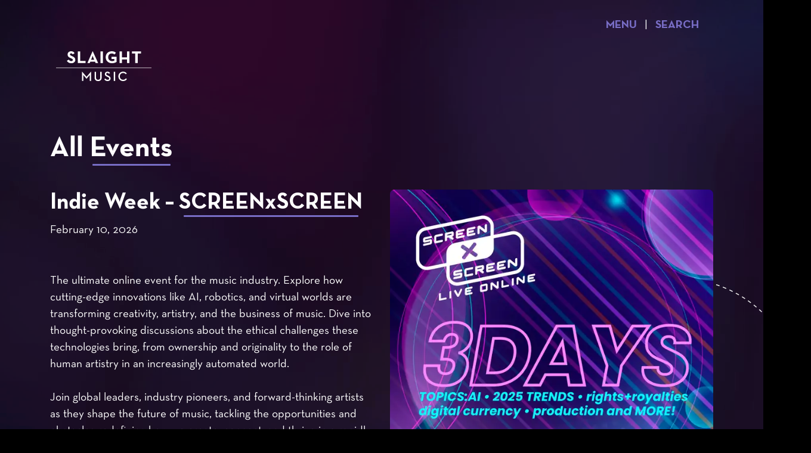

--- FILE ---
content_type: text/javascript
request_url: https://slaightmusic.com/component---src-templates-events-js-e1b9c214006678eb901b.js
body_size: 1334
content:
"use strict";(self.webpackChunkgatsby_starter_default=self.webpackChunkgatsby_starter_default||[]).push([[870],{3236:function(e,t,a){var n=a(7294),l=a(7166).default.span.withConfig({componentId:"sc-1f4kckj-0"})([""]);t.Z=function(e){var t=e.children,a=e.forceUnderline,r=void 0!==a&&a,i=t.replace(/\*(.*?)\*/g,'<span class="purple-underline">$1</span>');return i.includes("purple-underline")?n.createElement(n.Fragment,null,n.createElement(l,{dangerouslySetInnerHTML:{__html:i}})):r?n.createElement("span",{className:"purple-underline"},n.createElement(l,{dangerouslySetInnerHTML:{__html:i}})):n.createElement(l,{dangerouslySetInnerHTML:{__html:i}})}},7570:function(e,t,a){var n=a(7294),l=a(1082);t.Z=function(e){var t=e.pageContext;console.debug(t);var a=t.humanPageNumber,r=t.numberOfPages,i=t.nextPagePath,c=t.previousPagePath,s=t.pagePrefix;if(r>1){for(var m=[],o=1;o<r+1;o++){var u=1===o?"/"+s:"/"+s+"/"+o;m.push(n.createElement("li",{className:"page-item "+(a===o?"active":"")},n.createElement(l.Link,{className:"page-link rounded-2",to:u},o)))}return n.createElement("nav",null,n.createElement("ul",{className:"pagination justify-content-center"},""!==c&&n.createElement("li",{className:"page-item "+(1===a?"disabled":"")},n.createElement(l.Link,{className:"page-link rounded-2",to:c},"Previous")),m.map((function(e,t){return e})),""!==i&&n.createElement("li",{className:"page-item "+(""===i?"disabled":"")},n.createElement(l.Link,{className:"page-link rounded-2",to:i},"Next"))))}return n.createElement(n.Fragment,null)}},4153:function(e,t,a){a.r(t);var n=a(7294),l=a(1082),r=a(4453),i=a(3723),c=a(7570),s=a(8653),m=a(8071),o=a(2353),u=a(6843),d=a(3236);t.default=function(e){var t=e.data,a=e.pageContext;return n.createElement(r.Z,null,n.createElement("h1",null,"All ",n.createElement("span",{className:"purple-underline"},"Events")),n.createElement(n.Fragment,null,t.drupal.nodeQuery.entities.map((function(e,t){var a,r,c,s=(null==e?void 0:e.title)||"Unknown",m=new Date(1e3*(null==e?void 0:e.eventDate)).toLocaleString("en-US",{year:"numeric",month:"long",day:"numeric"}),o=(0,i.c)((null==e?void 0:e.thumbnail)||{}),u=null==e||null===(a=e.entityUrl)||void 0===a?void 0:a.path,p=null==e||null===(r=e.eventUrl)||void 0===r?void 0:r.value;return n.createElement("div",{className:"row position-relative py-4 py-md-4 gy-4 gy-md-0",key:t,style:{zIndex:1}},n.createElement("div",{className:"col col-12 col-md-6 order-md-0 order-1"},n.createElement("h2",null,n.createElement(l.Link,{to:u,className:"white"},n.createElement(d.Z,null,s))),n.createElement("div",{className:"pb-4"},m),n.createElement("div",{dangerouslySetInnerHTML:{__html:null==e||null===(c=e.body)||void 0===c?void 0:c.processed}}),p&&n.createElement("div",{className:"py-2"},n.createElement(l.Link,{to:p,className:"gold"},p))),n.createElement("div",{className:"col col-12 col-md-6 order-md-1 order-0"},o&&n.createElement("div",null,n.createElement(l.Link,{to:u},n.createElement(i.G,{alt:(null==e?void 0:e.entityLabel)||"",image:o,imgClassName:"preview",loading:"eager",className:"rounded-4"})))))})),n.createElement(s.Z,{style:{top:"10%"},className:"animation animation-circle-white-1"}),n.createElement(m.Z,{style:{top:"80%"},className:"animation animation-circle-pink-1"}),n.createElement(o.Z,{className:"animation",style:{position:"absolute",top:"30%",left:"-150px",width:"60px"}}),n.createElement(u.Z,{className:"animation",style:{top:"50%",position:"absolute",right:"-150px",transform:"scaleX(-1)",width:"120px"}})),n.createElement("div",{className:"py-4"},n.createElement(c.Z,{pageContext:Object.assign({},a,{pagePrefix:"events"})})),n.createElement("div",{className:"py-4",style:{position:"relative",zIndex:1}},n.createElement(l.Link,{to:"/",className:"white"},"Go back to the homepage")))}}}]);
//# sourceMappingURL=component---src-templates-events-js-e1b9c214006678eb901b.js.map

--- FILE ---
content_type: text/javascript
request_url: https://slaightmusic.com/b2ce1e870ca4cd1891e547d1736670e5ff9da05d-fc5acc2aecddce1e5988.js
body_size: 18278
content:
/*! For license information please see b2ce1e870ca4cd1891e547d1736670e5ff9da05d-fc5acc2aecddce1e5988.js.LICENSE.txt */
(self.webpackChunkgatsby_starter_default=self.webpackChunkgatsby_starter_default||[]).push([[112],{186:function(e){"use strict";var t=function(e,t){if("string"!=typeof e&&!Array.isArray(e))throw new TypeError("Expected the input to be `string | string[]`");t=Object.assign({pascalCase:!1},t);var r;return e=Array.isArray(e)?e.map((function(e){return e.trim()})).filter((function(e){return e.length})).join("-"):e.trim(),0===e.length?"":1===e.length?t.pascalCase?e.toUpperCase():e.toLowerCase():(e!==e.toLowerCase()&&(e=function(e){for(var t=!1,r=!1,n=!1,i=0;i<e.length;i++){var a=e[i];t&&/[a-zA-Z]/.test(a)&&a.toUpperCase()===a?(e=e.slice(0,i)+"-"+e.slice(i),t=!1,n=r,r=!0,i++):r&&n&&/[a-zA-Z]/.test(a)&&a.toLowerCase()===a?(e=e.slice(0,i-1)+"-"+e.slice(i-1),n=r,r=!1,t=!0):(t=a.toLowerCase()===a&&a.toUpperCase()!==a,n=r,r=a.toUpperCase()===a&&a.toLowerCase()!==a)}return e}(e)),e=e.replace(/^[_.\- ]+/,"").toLowerCase().replace(/[_.\- ]+(\w|$)/g,(function(e,t){return t.toUpperCase()})).replace(/\d+(\w|$)/g,(function(e){return e.toUpperCase()})),r=e,t.pascalCase?r.charAt(0).toUpperCase()+r.slice(1):r)};e.exports=t,e.exports.default=t},5533:function(e){"use strict";var t,r;!function(t,r,n){var i;(i=n.define)&&i.amd?i([],(function(){return r})):(i=n.modules)?i["FlexSearch".toLowerCase()]=r:e.exports=r}(0,function e(t){function r(e,t){var r=t?t.id:e&&e.id;this.id=r||0===r?r:T++,this.init(e,t),s(this,"index",(function(){return this.a?Object.keys(this.a.index[this.a.keys[0]].c):Object.keys(this.c)})),s(this,"length",(function(){return this.index.length}))}function n(e,t,r,n){return this.u!==this.g&&(this.o=this.o.concat(r),this.u++,n&&this.o.length>=n&&(this.u=this.g),this.u===this.g&&(this.cache&&this.j.set(t,this.o),this.F&&this.F(this.o))),this}function i(e){var t=N();for(var r in e)if(e.hasOwnProperty(r)){var n=e[r];b(n)?t[r]=n.slice(0):E(n)?t[r]=i(n):t[r]=n}return t}function a(e,t){for(var r=e.length,n=w(t),i=[],a=0,o=0;a<r;a++){var s=e[a];(n&&t(s)||!n&&!t[s])&&(i[o++]=s)}return i}function o(e,t,r,n,i,a,o,s,l,c){var u;if(r=g(r,o?0:i,s,a,t,l,c),s&&(s=r.page,u=r.next,r=r.result),o)t=this.where(o,null,i,r);else{for(t=r,r=this.l,i=t.length,a=Array(i),o=0;o<i;o++)a[o]=r[t[o]];t=a}return r=t,n&&(w(n)||(1<(S=n.split(":")).length?n=m:(S=S[0],n=p)),r.sort(n)),r=v(s,u,r),this.cache&&this.j.set(e,r),r}function s(e,t,r){Object.defineProperty(e,t,{get:r})}function l(e){return new RegExp(e,"g")}function c(e,t){for(var r=0;r<t.length;r+=2)e=e.replace(t[r],t[r+1]);return e}function u(e,t,r,n,i,a,o,s){return t[r]?t[r]:(i=i?(s-(o||s/1.5))*a+(o||s/1.5)*i:a,t[r]=i,i>=o&&((e=(e=e[s-(i+.5>>0)])[r]||(e[r]=[]))[e.length]=n),i)}function h(e,t){if(e)for(var r=Object.keys(e),n=0,i=r.length;n<i;n++){var a=r[n],o=e[a];if(o)for(var s=0,l=o.length;s<l;s++){if(o[s]===t){1===l?delete e[a]:o.splice(s,1);break}E(o[s])&&h(o[s],t)}}}function f(e){for(var t="",r="",n="",i=0;i<e.length;i++){var a=e[i];a!==r&&(i&&"h"===a?(n="a"===n||"e"===n||"i"===n||"o"===n||"u"===n||"y"===n,(("a"===r||"e"===r||"i"===r||"o"===r||"u"===r||"y"===r)&&n||" "===r)&&(t+=a)):t+=a),n=i===e.length-1?"":e[i+1],r=a}return t}function d(e,t){return 0>(e=e.length-t.length)?1:e?-1:0}function p(e,t){return(e=e[S])<(t=t[S])?-1:e>t?1:0}function m(e,t){for(var r=S.length,n=0;n<r;n++)e=e[S[n]],t=t[S[n]];return e<t?-1:e>t?1:0}function v(e,t,r){return e?{page:e,next:t?""+t:null,result:r}:r}function g(e,t,r,n,i,a,o){var s,l=[];if(!0===r){r="0";var c=""}else c=r&&r.split(":");var u=e.length;if(1<u){var h,f,d,p,m,g,b,w,E,k,L=N(),C=[],S=0,O=!0,I=0;if(c&&(2===c.length?(w=c,c=!1):c=E=parseInt(c[0],10)),o){for(h=N();S<u;S++)if("not"===i[S])for(p=(f=e[S]).length,d=0;d<p;d++)h["@"+f[d]]=1;else b=S+1;if(x(b))return v(r,s,l);S=0}else g=y(i)&&i;for(;S<u;S++){var j=S===(b||u)-1;if(!g||!S)if((d=g||i&&i[S])&&"and"!==d){if("or"!==d)continue;k=!1}else k=a=!0;if(p=(f=e[S]).length){if(O){if(!m){m=f;continue}var T=m.length;for(d=0;d<T;d++){var z="@"+(O=m[d]);o&&h[z]||(L[z]=1,a||(l[I++]=O))}m=null,O=!1}for(z=!1,d=0;d<p;d++){var _="@"+(T=f[d]),A=a?L[_]||0:S;if(!(!A&&!n||o&&h[_]||!a&&L[_]))if(A===S){if(j){if((!E||--E<I)&&(l[I++]=T,t&&I===t))return v(r,I+(c||0),l)}else L[_]=S+1;z=!0}else n&&((_=C[A]||(C[A]=[]))[_.length]=T)}if(k&&!z&&!n)break}else if(k&&!n)return v(r,s,f)}if(m)if(S=m.length,o)for(d=c?parseInt(c,10):0;d<S;d++)h["@"+(e=m[d])]||(l[I++]=e);else l=m;if(n)for(I=l.length,w?(S=parseInt(w[0],10)+1,d=parseInt(w[1],10)+1):(S=C.length,d=0);S--;)if(T=C[S]){for(p=T.length;d<p;d++)if(n=T[d],(!o||!h["@"+n])&&(l[I++]=n,t&&I===t))return v(r,S+":"+d,l);d=0}}else!u||i&&"not"===i[0]||(l=e[0],c&&(c=parseInt(c[0],10)));return t&&(o=l.length,c&&c>o&&(c=0),(s=(c=c||0)+t)<o?l=l.slice(c,s):(s=0,c&&(l=l.slice(c)))),v(r,s,l)}function y(e){return"string"==typeof e}function b(e){return e.constructor===Array}function w(e){return"function"==typeof e}function E(e){return"object"==typeof e}function x(e){return void 0===e}function k(e){for(var t=Array(e),r=0;r<e;r++)t[r]=N();return t}function N(){return Object.create(null)}function L(){var e,t;self.onmessage=function(r){if(r=r.data)if(r.search){var n=t.search(r.content,r.threshold?{limit:r.limit,threshold:r.threshold,where:r.where}:r.limit);self.postMessage({id:e,content:r.content,limit:r.limit,result:n})}else r.add?t.add(r.id,r.content):r.update?t.update(r.id,r.content):r.remove?t.remove(r.id):r.clear?t.clear():r.info?((r=t.info()).worker=e,console.log(r)):r.register&&(e=r.id,r.options.cache=!1,r.options.async=!1,r.options.worker=!1,t=new(t=new Function(r.register.substring(r.register.indexOf("{")+1,r.register.lastIndexOf("}")))())(r.options))}}function C(r,n,i,a){r=t("flexsearch","id"+r,L,(function(e){(e=e.data)&&e.result&&a(e.id,e.content,e.result,e.limit,e.where,e.cursor,e.suggest)}),n);var o=e.toString();return i.id=n,r.postMessage({register:o,options:i,id:n}),r}var S,O={encode:"icase",f:"forward",split:/\W+/,cache:!1,async:!1,g:!1,D:!1,a:!1,b:9,threshold:0,depth:0},I={memory:{encode:"extra",f:"strict",threshold:0,b:1},speed:{encode:"icase",f:"strict",threshold:1,b:3,depth:2},match:{encode:"extra",f:"full",threshold:1,b:3},score:{encode:"extra",f:"strict",threshold:1,b:9,depth:4},balance:{encode:"balance",f:"strict",threshold:0,b:3,depth:3},fast:{encode:"icase",f:"strict",threshold:8,b:9,depth:1}},j=[],T=0,z={},_={};r.create=function(e,t){return new r(e,t)},r.registerMatcher=function(e){for(var t in e)e.hasOwnProperty(t)&&j.push(l(t),e[t]);return this},r.registerEncoder=function(e,t){return q[e]=t.bind(q),this},r.registerLanguage=function(e,t){return z[e]=t.filter,_[e]=t.stemmer,this},r.encode=function(e,t){return q[e](t)},r.prototype.init=function(e,t){if(this.v=[],t){var a=t.preset;e=t}else e||(e=O),a=e.preset;if(t={},y(e)?(t=I[e],e={}):a&&(t=I[a]),a=e.worker)if("undefined"==typeof Worker)e.worker=!1,this.m=null;else{var o=parseInt(a,10)||4;this.C=-1,this.u=0,this.o=[],this.F=null,this.m=Array(o);for(var s=0;s<o;s++)this.m[s]=C(this.id,s,e,n.bind(this))}if(this.f=e.tokenize||t.f||this.f||O.f,this.split=x(a=e.split)?this.split||O.split:y(a)?l(a):a,this.D=e.rtl||this.D||O.D,this.async="undefined"==typeof Promise||x(a=e.async)?this.async||O.async:a,this.g=x(a=e.worker)?this.g||O.g:a,this.threshold=x(a=e.threshold)?t.threshold||this.threshold||O.threshold:a,this.b=x(a=e.resolution)?a=t.b||this.b||O.b:a,a<=this.threshold&&(this.b=this.threshold+1),this.depth="strict"!==this.f||x(a=e.depth)?t.depth||this.depth||O.depth:a,this.w=(a=x(a=e.encode)?t.encode||O.encode:a)&&q[a]&&q[a].bind(q)||(w(a)?a:this.w||!1),(a=e.matcher)&&this.addMatcher(a),a=(t=e.lang)||e.filter){if(y(a)&&(a=z[a]),b(a)){o=this.w,s=N();for(var c=0;c<a.length;c++){var u=o?o(a[c]):a[c];s[u]=1}a=s}this.filter=a}if(a=t||e.stemmer){var h;for(h in t=y(a)?_[a]:a,o=this.w,s=[],t)t.hasOwnProperty(h)&&(c=o?o(h):h,s.push(l(c+"($|\\W)"),o?o(t[h]):t[h]));this.stemmer=h=s}if(this.a=s=(a=e.doc)?i(a):this.a||O.a,this.i=k(this.b-(this.threshold||0)),this.h=N(),this.c=N(),s){if(this.l=N(),e.doc=null,h=s.index={},t=s.keys=[],o=s.field,c=s.tag,u=s.store,b(s.id)||(s.id=s.id.split(":")),u){var f=N();if(y(u))f[u]=1;else if(b(u))for(var d=0;d<u.length;d++)f[u[d]]=1;else E(u)&&(f=u);s.store=f}if(c){if(this.G=N(),u=N(),o)if(y(o))u[o]=e;else if(b(o))for(f=0;f<o.length;f++)u[o[f]]=e;else E(o)&&(u=o);for(b(c)||(s.tag=c=[c]),o=0;o<c.length;o++)this.G[c[o]]=N();this.I=c,o=u}var p;if(o)for(b(o)||(E(o)?(p=o,s.field=o=Object.keys(o)):s.field=o=[o]),s=0;s<o.length;s++)b(c=o[s])||(p&&(e=p[c]),t[s]=c,o[s]=c.split(":")),h[c]=new r(e);e.doc=a}return this.B=!0,this.j=!!(this.cache=a=x(a=e.cache)?this.cache||O.cache:a)&&new B(a),this},r.prototype.encode=function(e){return e&&(j.length&&(e=c(e,j)),this.v.length&&(e=c(e,this.v)),this.w&&(e=this.w(e)),this.stemmer&&(e=c(e,this.stemmer))),e},r.prototype.addMatcher=function(e){var t=this.v;for(var r in e)e.hasOwnProperty(r)&&t.push(l(r),e[r]);return this},r.prototype.add=function(e,t,r,n,i){if(this.a&&E(e))return this.A("add",e,t);if(t&&y(t)&&(e||0===e)){var o="@"+e;if(this.c[o]&&!n)return this.update(e,t);if(this.g)return++this.C>=this.m.length&&(this.C=0),this.m[this.C].postMessage({add:!0,id:e,content:t}),this.c[o]=""+this.C,r&&r(),this;if(!i){if(this.async&&"function"!=typeof importScripts){var s=this;return o=new Promise((function(r){setTimeout((function(){s.add(e,t,null,n,!0),s=null,r()}))})),r?(o.then(r),this):o}if(r)return this.add(e,t,null,n,!0),r(),this}if(!(t=this.encode(t)).length)return this;i=w(r=this.f)?r(t):t.split(this.split),this.filter&&(i=a(i,this.filter));var l=N();l._ctx=N();for(var c=i.length,h=this.threshold,f=this.depth,d=this.b,p=this.i,m=this.D,v=0;v<c;v++){var g=i[v];if(g){var b=g.length,x=(m?v+1:c-v)/c,L="";switch(r){case"reverse":case"both":for(var C=b;--C;)u(p,l,L=g[C]+L,e,m?1:(b-C)/b,x,h,d-1);L="";case"forward":for(C=0;C<b;C++)u(p,l,L+=g[C],e,m?(C+1)/b:1,x,h,d-1);break;case"full":for(C=0;C<b;C++)for(var S=(m?C+1:b-C)/b,O=b;O>C;O--)u(p,l,L=g.substring(C,O),e,S,x,h,d-1);break;default:if(b=u(p,l,g,e,1,x,h,d-1),f&&1<c&&b>=h)for(b=l._ctx[g]||(l._ctx[g]=N()),g=this.h[g]||(this.h[g]=k(d-(h||0))),0>(x=v-f)&&(x=0),(L=v+f+1)>c&&(L=c);x<L;x++)x!==v&&u(g,b,i[x],e,0,d-(x<v?v-x:x-v),h,d-1)}}}this.c[o]=1,this.B=!1}return this},r.prototype.A=function(e,t,r){if(b(t)){var n=t.length;if(n--){for(var i=0;i<n;i++)this.A(e,t[i]);return this.A(e,t[n],r)}}else{var a,o=this.a.index,s=this.a.keys,l=this.a.tag;i=this.a.store;var c=this.a.id;n=t;for(var u=0;u<c.length;u++)n=n[c[u]];if("remove"===e&&(delete this.l[n],c=s.length,c--)){for(t=0;t<c;t++)o[s[t]].remove(n);return o[s[c]].remove(n,r)}if(l){for(a=0;a<l.length;a++){var h=l[a],f=t;for(c=h.split(":"),u=0;u<c.length;u++)f=f[c[u]];f="@"+f}a=(a=this.G[h])[f]||(a[f]=[])}for(var d=0,p=(c=this.a.field).length;d<p;d++){for(h=c[d],l=t,f=0;f<h.length;f++)l=l[h[f]];h=o[s[d]],f="add"===e?h.add:h.update,d===p-1?f.call(h,n,l,r):f.call(h,n,l)}if(i){for(r=Object.keys(i),e=N(),o=0;o<r.length;o++)if(i[s=r[o]]){s=s.split(":");var m=void 0,v=void 0;for(c=0;c<s.length;c++)m=(m||t)[l=s[c]],v=(v||e)[l]=m}t=e}a&&(a[a.length]=t),this.l[n]=t}return this},r.prototype.update=function(e,t,r){return this.a&&E(e)?this.A("update",e,t):(this.c["@"+e]&&y(t)&&(this.remove(e),this.add(e,t,r,!0)),this)},r.prototype.remove=function(e,t,r){if(this.a&&E(e))return this.A("remove",e,t);var n="@"+e;if(this.c[n]){if(this.g)return this.m[this.c[n]].postMessage({remove:!0,id:e}),delete this.c[n],t&&t(),this;if(!r){if(this.async&&"function"!=typeof importScripts){var i=this;return n=new Promise((function(t){setTimeout((function(){i.remove(e,null,!0),i=null,t()}))})),t?(n.then(t),this):n}if(t)return this.remove(e,null,!0),t(),this}for(t=0;t<this.b-(this.threshold||0);t++)h(this.i[t],e);this.depth&&h(this.h,e),delete this.c[n],this.B=!1}return this},r.prototype.search=function(e,t,r,n){if(E(t)){if(b(t))for(var i=0;i<t.length;i++)t[i].query=e;else t.query=e;e=t,t=1e3}else t&&w(t)?(r=t,t=1e3):t||0===t||(t=1e3);if(!this.g){var s=[],l=e;if(E(e)&&!b(e)){r||(r=e.callback)&&(l.callback=null);var c=e.sort,u=e.page;t=e.limit,q=e.threshold;var h=e.suggest;e=e.query}if(this.a){q=this.a.index;var f,p,m=l.where,v=l.bool||"or",x=l.field,k=v;if(x)b(x)||(x=[x]);else if(b(l)){var L=l;x=[],k=[];for(var C=0;C<l.length;C++)i=(n=l[C]).bool||v,x[C]=n.field,k[C]=i,"not"===i?f=!0:"and"===i&&(p=!0)}else x=this.a.keys;for(v=x.length,C=0;C<v;C++)L&&(l=L[C]),u&&!y(l)&&(l.page=null,l.limit=0),s[C]=q[x[C]].search(l,0);if(r)return r(o.call(this,e,k,s,c,t,h,m,u,p,f));if(this.async){var S=this;return new Promise((function(r){Promise.all(s).then((function(n){r(o.call(S,e,k,n,c,t,h,m,u,p,f))}))}))}return o.call(this,e,k,s,c,t,h,m,u,p,f)}if(q||(q=this.threshold||0),!n){if(this.async&&"function"!=typeof importScripts){var O=this;return q=new Promise((function(e){setTimeout((function(){e(O.search(l,t,null,!0)),O=null}))})),r?(q.then(r),this):q}if(r)return r(this.search(l,t,null,!0)),this}if(!e||!y(e))return s;if(l=e,this.cache)if(this.B){if(r=this.j.get(e))return r}else this.j.clear(),this.B=!0;if(!(l=this.encode(l)).length)return s;r=w(r=this.f)?r(l):l.split(this.split),this.filter&&(r=a(r,this.filter)),L=r.length,n=!0,i=[];var I=N(),j=0;if(1<L&&(this.depth&&"strict"===this.f?v=!0:r.sort(d)),!v||(C=this.h))for(var T=this.b;j<L;j++){var z=r[j];if(z){if(v){if(!x)if(C[z])x=z,I[z]=1;else if(!h)return s;if(h&&j===L-1&&!i.length)v=!1,I[z=x||z]=0;else if(!x)continue}if(!I[z]){var _=[],A=!1,F=0,P=v?C[x]:this.i;if(P)for(var R=void 0,M=0;M<T-q;M++)(R=P[M]&&P[M][z])&&(_[F++]=R,A=!0);if(A)x=z,i[i.length]=1<F?_.concat.apply([],_):_[0];else if(!h){n=!1;break}I[z]=1}}}else n=!1;return n&&(s=g(i,t,u,h)),this.cache&&this.j.set(e,s),s}this.F=r,this.u=0,this.o=[];for(var q=0;q<this.g;q++)this.m[q].postMessage({search:!0,limit:t,content:e})},r.prototype.find=function(e,t){return this.where(e,t,1)[0]||null},r.prototype.where=function(e,t,r,n){var i,a,o,s=this.l,l=[],c=0;if(E(e)){r||(r=t);var u=Object.keys(e),h=u.length;if(i=!1,1===h&&"id"===u[0])return[s[e.id]];if((a=this.I)&&!n)for(var f=0;f<a.length;f++){var d=a[f],p=e[d];if(!x(p)){if(o=this.G[d]["@"+p],0==--h)return o;u.splice(u.indexOf(d),1),delete e[d];break}}for(a=Array(h),f=0;f<h;f++)a[f]=u[f].split(":")}else{if(w(e)){for(r=(t=n||Object.keys(s)).length,u=0;u<r;u++)e(h=s[t[u]])&&(l[c++]=h);return l}if(x(t))return[s[e]];if("id"===e)return[s[t]];u=[e],h=1,a=[e.split(":")],i=!0}for(f=(n=o||n||Object.keys(s)).length,d=0;d<f;d++){p=o?n[d]:s[n[d]];for(var m=!0,v=0;v<h;v++){i||(t=e[u[v]]);var g=a[v],y=g.length,b=p;if(1<y)for(var k=0;k<y;k++)b=b[g[k]];else b=b[g[0]];if(b!==t){m=!1;break}}if(m&&(l[c++]=p,r&&c===r))break}return l},r.prototype.info=function(){if(!this.g)return{id:this.id,items:this.length,cache:!(!this.cache||!this.cache.s)&&this.cache.s.length,matcher:j.length+(this.v?this.v.length:0),worker:this.g,threshold:this.threshold,depth:this.depth,resolution:this.b,contextual:this.depth&&"strict"===this.f};for(var e=0;e<this.g;e++)this.m[e].postMessage({info:!0,id:this.id})},r.prototype.clear=function(){return this.destroy().init()},r.prototype.destroy=function(){if(this.cache&&(this.j.clear(),this.j=null),this.i=this.h=this.c=null,this.a){for(var e=this.a.keys,t=0;t<e.length;t++)this.a.index[e[t]].destroy();this.a=this.l=null}return this},r.prototype.export=function(e){var t=!e||x(e.serialize)||e.serialize;if(this.a){var r=!e||x(e.doc)||e.doc,n=!e||x(e.index)||e.index;e=[];var i=0;if(n)for(n=this.a.keys;i<n.length;i++){var a=this.a.index[n[i]];e[i]=[a.i,a.h,Object.keys(a.c)]}r&&(e[i]=this.l)}else e=[this.i,this.h,Object.keys(this.c)];return t&&(e=JSON.stringify(e)),e},r.prototype.import=function(e,t){(!t||x(t.serialize)||t.serialize)&&(e=JSON.parse(e));var r=N();if(this.a){var n=!t||x(t.doc)||t.doc,i=0;if(!t||x(t.index)||t.index){for(var a=(t=this.a.keys).length,o=e[0][2];i<o.length;i++)r[o[i]]=1;for(i=0;i<a;i++){o=this.a.index[t[i]];var s=e[i];s&&(o.i=s[0],o.h=s[1],o.c=r)}}n&&(this.l=E(n)?n:e[i])}else{for(n=e[2],i=0;i<n.length;i++)r[n[i]]=1;this.i=e[0],this.h=e[1],this.c=r}};var A,F,P,R,M=(F=l("\\s+"),P=l("[^a-z0-9 ]"),R=[l("[-/]")," ",P,"",F," "],function(e){return f(c(e.toLowerCase(),R))}),q={icase:function(e){return e.toLowerCase()},simple:function(){var e=l("\\s+"),t=l("[^a-z0-9 ]"),r=l("[-/]"),n=[l("[àáâãäå]"),"a",l("[èéêë]"),"e",l("[ìíîï]"),"i",l("[òóôõöő]"),"o",l("[ùúûüű]"),"u",l("[ýŷÿ]"),"y",l("ñ"),"n",l("[çc]"),"k",l("ß"),"s",l(" & ")," and ",r," ",t,"",e," "];return function(e){return" "===(e=c(e.toLowerCase(),n))?"":e}}(),advanced:function(){var e=l("ae"),t=l("ai"),r=l("ay"),n=l("ey"),i=l("oe"),a=l("ue"),o=l("ie"),s=l("sz"),u=l("zs"),h=l("ck"),d=l("cc"),p=[e,"a",t,"ei",r,"ei",n,"ei",i,"o",a,"u",o,"i",s,"s",u,"s",l("sh"),"s",h,"k",d,"k",l("th"),"t",l("dt"),"t",l("ph"),"f",l("pf"),"f",l("ou"),"o",l("uo"),"u"];return function(e,t){return e?(2<(e=this.simple(e)).length&&(e=c(e,p)),t||1<e.length&&(e=f(e)),e):e}}(),extra:(A=[l("p"),"b",l("z"),"s",l("[cgq]"),"k",l("n"),"m",l("d"),"t",l("[vw]"),"f",l("[aeiouy]"),""],function(e){if(!e)return e;if(1<(e=this.advanced(e,!0)).length){e=e.split(" ");for(var t=0;t<e.length;t++){var r=e[t];1<r.length&&(e[t]=r[0]+c(r.substring(1),A))}e=f(e=e.join(" "))}return e}),balance:M},B=function(){function e(e){this.clear(),this.H=!0!==e&&e}return e.prototype.clear=function(){this.cache=N(),this.count=N(),this.index=N(),this.s=[]},e.prototype.set=function(e,t){if(this.H&&x(this.cache[e])){var r=this.s.length;if(r===this.H){r--;var n=this.s[r];delete this.cache[n],delete this.count[n],delete this.index[n]}this.index[e]=r,this.s[r]=e,this.count[e]=-1,this.cache[e]=t,this.get(e)}else this.cache[e]=t},e.prototype.get=function(e){var t=this.cache[e];if(this.H&&t){var r=++this.count[e],n=this.index,i=n[e];if(0<i){for(var a=this.s,o=i;this.count[a[--i]]<=r&&-1!==i;);if(++i!==o){for(r=o;r>i;r--)o=a[r-1],a[r]=o,n[o]=r;a[i]=e,n[e]=i}}}return t},e}();return r}((t={},r="undefined"!=typeof Blob&&"undefined"!=typeof URL&&URL.createObjectURL,function(e,n,i,a,o){return i=r?URL.createObjectURL(new Blob(["("+i.toString()+")()"],{type:"text/javascript"})):e+".min.js",t[e+="-"+n]||(t[e]=[]),t[e][o]=new Worker(i),t[e][o].onmessage=a,t[e][o]})),this)},6135:function(e,t,r){"use strict";var n=r(4948),i=r(3070),a=r(9114);e.exports=function(e,t,r){var o=n(t);o in e?i.f(e,o,a(0,r)):e[o]=r}},1246:function(e,t,r){var n=r(648),i=r(8173),a=r(8554),o=r(7497),s=r(5112)("iterator");e.exports=function(e){if(!a(e))return i(e,s)||i(e,"@@iterator")||o[n(e)]}},4121:function(e,t,r){var n=r(6916),i=r(9662),a=r(9670),o=r(6330),s=r(1246),l=TypeError;e.exports=function(e,t){var r=arguments.length<2?s(e):t;if(i(r))return a(n(r,e));throw l(o(e)+" is not iterable")}},7659:function(e,t,r){var n=r(5112),i=r(7497),a=n("iterator"),o=Array.prototype;e.exports=function(e){return void 0!==e&&(i.Array===e||o[a]===e)}},408:function(e,t,r){var n=r(9974),i=r(6916),a=r(9670),o=r(6330),s=r(7659),l=r(6244),c=r(7976),u=r(4121),h=r(1246),f=r(9212),d=TypeError,p=function(e,t){this.stopped=e,this.result=t},m=p.prototype;e.exports=function(e,t,r){var v,g,y,b,w,E,x,k=r&&r.that,N=!(!r||!r.AS_ENTRIES),L=!(!r||!r.IS_RECORD),C=!(!r||!r.IS_ITERATOR),S=!(!r||!r.INTERRUPTED),O=n(t,k),I=function(e){return v&&f(v,"normal",e),new p(!0,e)},j=function(e){return N?(a(e),S?O(e[0],e[1],I):O(e[0],e[1])):S?O(e,I):O(e)};if(L)v=e.iterator;else if(C)v=e;else{if(!(g=h(e)))throw d(o(e)+" is not iterable");if(s(g)){for(y=0,b=l(e);b>y;y++)if((w=j(e[y]))&&c(m,w))return w;return new p(!1)}v=u(e,g)}for(E=L?e.next:v.next;!(x=i(E,v)).done;){try{w=j(x.value)}catch(T){f(v,"throw",T)}if("object"==typeof w&&w&&c(m,w))return w}return new p(!1)}},9212:function(e,t,r){var n=r(6916),i=r(9670),a=r(8173);e.exports=function(e,t,r){var o,s;i(e);try{if(!(o=a(e,"return"))){if("throw"===t)throw r;return r}o=n(o,e)}catch(l){s=!0,o=l}if("throw"===t)throw r;if(s)throw o;return i(o),r}},7497:function(e){e.exports={}},8559:function(e,t,r){var n=r(2109),i=r(408),a=r(6135);n({target:"Object",stat:!0},{fromEntries:function(e){var t={};return i(e,(function(e,r){a(t,e,r)}),{AS_ENTRIES:!0}),t}})},3723:function(e,t,r){"use strict";r.d(t,{G:function(){return T},L:function(){return m},M:function(){return x},P:function(){return E},_:function(){return s},a:function(){return o},b:function(){return u},c:function(){return c},g:function(){return h},h:function(){return l}});var n=r(7294),i=(r(186),r(5697)),a=r.n(i);function o(){return o=Object.assign?Object.assign.bind():function(e){for(var t=1;t<arguments.length;t++){var r=arguments[t];for(var n in r)Object.prototype.hasOwnProperty.call(r,n)&&(e[n]=r[n])}return e},o.apply(this,arguments)}function s(e,t){if(null==e)return{};var r,n,i={},a=Object.keys(e);for(n=0;n<a.length;n++)t.indexOf(r=a[n])>=0||(i[r]=e[r]);return i}var l=function(){return"undefined"!=typeof HTMLImageElement&&"loading"in HTMLImageElement.prototype};var c=function(e){var t;return function(e){var t,r;return Boolean(null==e||null==(t=e.images)||null==(r=t.fallback)?void 0:r.src)}(e)?e:function(e){return Boolean(null==e?void 0:e.gatsbyImageData)}(e)?e.gatsbyImageData:function(e){return Boolean(null==e?void 0:e.gatsbyImage)}(e)?e.gatsbyImage:null==e||null==(t=e.childImageSharp)?void 0:t.gatsbyImageData};function u(e,t,r,n,i){return void 0===i&&(i={}),o({},r,{loading:n,shouldLoad:e,"data-main-image":"",style:o({},i,{opacity:t?1:0})})}function h(e,t,r,n,i,a,s,l){var c={};a&&(c.backgroundColor=a,"fixed"===r?(c.width=n,c.height=i,c.backgroundColor=a,c.position="relative"):("constrained"===r||"fullWidth"===r)&&(c.position="absolute",c.top=0,c.left=0,c.bottom=0,c.right=0)),s&&(c.objectFit=s),l&&(c.objectPosition=l);var u=o({},e,{"aria-hidden":!0,"data-placeholder-image":"",style:o({opacity:t?0:1,transition:"opacity 500ms linear"},c)});return u}var f,d=["children"],p=function(e){var t=e.layout,r=e.width,i=e.height;return"fullWidth"===t?n.createElement("div",{"aria-hidden":!0,style:{paddingTop:i/r*100+"%"}}):"constrained"===t?n.createElement("div",{style:{maxWidth:r,display:"block"}},n.createElement("img",{alt:"",role:"presentation","aria-hidden":"true",src:"data:image/svg+xml;charset=utf-8,%3Csvg height='"+i+"' width='"+r+"' xmlns='http://www.w3.org/2000/svg' version='1.1'%3E%3C/svg%3E",style:{maxWidth:"100%",display:"block",position:"static"}})):null},m=function(e){var t=e.children,r=s(e,d);return n.createElement(n.Fragment,null,n.createElement(p,o({},r)),t,null)},v=["src","srcSet","loading","alt","shouldLoad"],g=["fallback","sources","shouldLoad"],y=function(e){var t=e.src,r=e.srcSet,i=e.loading,a=e.alt,l=void 0===a?"":a,c=e.shouldLoad,u=s(e,v);return n.createElement("img",o({},u,{decoding:"async",loading:i,src:c?t:void 0,"data-src":c?void 0:t,srcSet:c?r:void 0,"data-srcset":c?void 0:r,alt:l}))},b=function(e){var t=e.fallback,r=e.sources,i=void 0===r?[]:r,a=e.shouldLoad,l=void 0===a||a,c=s(e,g),u=c.sizes||(null==t?void 0:t.sizes),h=n.createElement(y,o({},c,t,{sizes:u,shouldLoad:l}));return i.length?n.createElement("picture",null,i.map((function(e){var t=e.media,r=e.srcSet,i=e.type;return n.createElement("source",{key:t+"-"+i+"-"+r,type:i,media:t,srcSet:l?r:void 0,"data-srcset":l?void 0:r,sizes:u})})),h):h};y.propTypes={src:i.string.isRequired,alt:i.string.isRequired,sizes:i.string,srcSet:i.string,shouldLoad:i.bool},b.displayName="Picture",b.propTypes={alt:i.string.isRequired,shouldLoad:i.bool,fallback:i.exact({src:i.string.isRequired,srcSet:i.string,sizes:i.string}),sources:i.arrayOf(i.oneOfType([i.exact({media:i.string.isRequired,type:i.string,sizes:i.string,srcSet:i.string.isRequired}),i.exact({media:i.string,type:i.string.isRequired,sizes:i.string,srcSet:i.string.isRequired})]))};var w=["fallback"],E=function(e){var t=e.fallback,r=s(e,w);return t?n.createElement(b,o({},r,{fallback:{src:t},"aria-hidden":!0,alt:""})):n.createElement("div",o({},r))};E.displayName="Placeholder",E.propTypes={fallback:i.string,sources:null==(f=b.propTypes)?void 0:f.sources,alt:function(e,t,r){return e[t]?new Error("Invalid prop `"+t+"` supplied to `"+r+"`. Validation failed."):null}};var x=function(e){return n.createElement(n.Fragment,null,n.createElement(b,o({},e)),n.createElement("noscript",null,n.createElement(b,o({},e,{shouldLoad:!0}))))};x.displayName="MainImage",x.propTypes=b.propTypes;var k,N,L=function(e,t,r){for(var n=arguments.length,i=new Array(n>3?n-3:0),o=3;o<n;o++)i[o-3]=arguments[o];return e.alt||""===e.alt?a().string.apply(a(),[e,t,r].concat(i)):new Error('The "alt" prop is required in '+r+'. If the image is purely presentational then pass an empty string: e.g. alt="". Learn more: https://a11y-style-guide.com/style-guide/section-media.html')},C={image:a().object.isRequired,alt:L},S=["as","image","style","backgroundColor","className","class","onStartLoad","onLoad","onError"],O=["style","className"],I=new Set,j=function(e){var t=e.as,i=void 0===t?"div":t,a=e.image,c=e.style,u=e.backgroundColor,h=e.className,f=e.class,d=e.onStartLoad,p=e.onLoad,m=e.onError,v=s(e,S),g=a.width,y=a.height,b=a.layout,w=function(e,t,r){var n={},i="gatsby-image-wrapper";return"fixed"===r?(n.width=e,n.height=t):"constrained"===r&&(i="gatsby-image-wrapper gatsby-image-wrapper-constrained"),{className:i,"data-gatsby-image-wrapper":"",style:n}}(g,y,b),E=w.style,x=w.className,L=s(w,O),C=(0,n.useRef)(),j=(0,n.useMemo)((function(){return JSON.stringify(a.images)}),[a.images]);f&&(h=f);var T=function(e,t,r){var n="";return"fullWidth"===e&&(n='<div aria-hidden="true" style="padding-top: '+r/t*100+'%;"></div>'),"constrained"===e&&(n='<div style="max-width: '+t+'px; display: block;"><img alt="" role="presentation" aria-hidden="true" src="data:image/svg+xml;charset=utf-8,%3Csvg height=\''+r+"' width='"+t+"' xmlns='http://www.w3.org/2000/svg' version='1.1'%3E%3C/svg%3E\" style=\"max-width: 100%; display: block; position: static;\"></div>"),n}(b,g,y);return(0,n.useEffect)((function(){k||(k=Promise.all([r.e(774),r.e(223)]).then(r.bind(r,8223)).then((function(e){var t=e.renderImageToString,r=e.swapPlaceholderImage;return N=t,{renderImageToString:t,swapPlaceholderImage:r}})));var e,t,n=C.current.querySelector("[data-gatsby-image-ssr]");return n&&l()?(n.complete?(null==d||d({wasCached:!0}),null==p||p({wasCached:!0}),setTimeout((function(){n.removeAttribute("data-gatsby-image-ssr")}),0)):(null==d||d({wasCached:!0}),n.addEventListener("load",(function e(){n.removeEventListener("load",e),null==p||p({wasCached:!0}),setTimeout((function(){n.removeAttribute("data-gatsby-image-ssr")}),0)}))),void I.add(j)):N&&I.has(j)?void 0:(k.then((function(r){var n=r.renderImageToString,i=r.swapPlaceholderImage;C.current&&(C.current.innerHTML=n(o({isLoading:!0,isLoaded:I.has(j),image:a},v)),I.has(j)||(e=requestAnimationFrame((function(){C.current&&(t=i(C.current,j,I,c,d,p,m))}))))})),function(){e&&cancelAnimationFrame(e),t&&t()})}),[a]),(0,n.useLayoutEffect)((function(){I.has(j)&&N&&(C.current.innerHTML=N(o({isLoading:I.has(j),isLoaded:I.has(j),image:a},v)),null==d||d({wasCached:!0}),null==p||p({wasCached:!0}))}),[a]),(0,n.createElement)(i,o({},L,{style:o({},E,c,{backgroundColor:u}),className:x+(h?" "+h:""),ref:C,dangerouslySetInnerHTML:{__html:T},suppressHydrationWarning:!0}))},T=(0,n.memo)((function(e){return e.image?(0,n.createElement)(j,e):null}));T.propTypes=C,T.displayName="GatsbyImage";var z,_=["src","__imageData","__error","width","height","aspectRatio","tracedSVGOptions","placeholder","formats","quality","transformOptions","jpgOptions","pngOptions","webpOptions","avifOptions","blurredOptions","breakpoints","outputPixelDensities"],A=function(e,t){for(var r=arguments.length,n=new Array(r>2?r-2:0),i=2;i<r;i++)n[i-2]=arguments[i];return"fullWidth"!==e.layout||"width"!==t&&"height"!==t||!e[t]?a().number.apply(a(),[e,t].concat(n)):new Error('"'+t+'" '+e[t]+" may not be passed when layout is fullWidth.")},F=new Set(["fixed","fullWidth","constrained"]),P={src:a().string.isRequired,alt:L,width:A,height:A,sizes:a().string,layout:function(e){if(void 0!==e.layout&&!F.has(e.layout))return new Error("Invalid value "+e.layout+'" provided for prop "layout". Defaulting to "constrained". Valid values are "fixed", "fullWidth" or "constrained".')}},R=(z=T,function(e){var t=e.src,r=e.__imageData,i=e.__error,a=s(e,_);return i&&console.warn(i),r?n.createElement(z,o({image:r},a)):(console.warn("Image not loaded",t),null)});R.displayName="StaticImage",R.propTypes=P},69:function(e,t,r){"use strict";var n=r(7294),i=r(7166).default.div.withConfig({componentId:"sc-1rgmxgy-0"})(["text-transform:uppercase;letter-spacing:.2rem;padding-left:0px;"]);t.Z=function(e){var t=e.children,r=e.color,a=void 0===r?"#000000":r;return n.createElement(n.Fragment,null,n.createElement(i,{className:"badge",style:{color:""+a}},t))}},4453:function(e,t,r){"use strict";r.d(t,{Z:function(){return p}});var n=r(7294),i=r(1082),a=r(8247),o=r.n(a),s=r(2838),l=function(e){e.siteTitle;return n.createElement("header",{className:"container"},n.createElement("div",{className:"pt-4"},n.createElement(s.Z,null)),n.createElement("div",{className:"row pb-0 pb-md-5 align-items-start justify-content-start"},n.createElement("div",{className:"col align-self-start"},n.createElement("div",{className:"pb-4"},n.createElement(i.Link,{to:"/"},n.createElement(o(),{className:"sm-logo"})))),n.createElement("div",{className:"col"}," ")))};l.defaultProps={siteTitle:""};var c=l,u=function(){return n.createElement("footer",{className:"container py-5"},n.createElement("div",{className:"row"},n.createElement("div",{className:"col"},n.createElement(n.Fragment,null,n.createElement(o(),{style:{maxHeight:"52px"}}),n.createElement("p",{className:"py-5"},(new Date).getFullYear(),". All Rights Reserved."))),n.createElement("div",{className:"col text-end"},n.createElement("p",null,n.createElement(i.Link,{to:"mailto:info@slaightmusic.com",className:"white"},"info@slaightmusic.com")))))},h=r(7166),f=h.default.div.withConfig({componentId:"sc-1dguz4-0"})(["background:url(",") repeat-y left top;-webkit-background-size:100% auto;-moz-background-size:100% auto;-o-background-size:100% auto;background-size:100% auto;min-height:100vh;"],(0,i.withPrefix)("/images/homepage-bg.jpeg")),d=h.default.video.withConfig({componentId:"sc-1dguz4-1"})(["min-width:100%;min-height:100%;mix-blend-mode:darken;opacity:0.9;"]),p=function(e){var t=e.children,r=e.defaultLayout,i=void 0===r||r;e.pageType;return i?n.createElement(n.Fragment,null,n.createElement(d,{playsInline:!0,autoPlay:!0,muted:!0,loop:!0,id:"bg-slaight-movie",style:{position:"fixed"}},n.createElement("source",{src:"https://s3.amazonaws.com/cdn.slaightmusic/slaight-bg.mp4",type:'video/mp4; codecs="hvc1"'}),n.createElement("source",{src:"https://s3.amazonaws.com/cdn.slaightmusic/slaight-bg.webm",type:"video/webm"})),n.createElement(f,{className:"container-fluid layout"},n.createElement(c,null),n.createElement("section",{className:"container page-container"},n.createElement("main",null,t)),n.createElement(u,null))):n.createElement(n.Fragment,null,n.createElement(d,{playsInline:!0,autoPlay:!0,muted:!0,loop:!0,id:"bg-slaight-movie",style:{position:"fixed"}},n.createElement("source",{src:"https://s3.amazonaws.com/cdn.slaightmusic/slaight-bg.mp4",type:'video/mp4; codecs="hvc1"'}),n.createElement("source",{src:"https://s3.amazonaws.com/cdn.slaightmusic/slaight-bg.webm",type:"video/webm"})),n.createElement(f,{className:"container-fluid"},n.createElement("section",{className:"container"},n.createElement("main",null,t))))}},2838:function(e,t,r){"use strict";r.d(t,{Z:function(){return N}});var n=r(5861),i=r(4687),a=r.n(i),o=r(7294),s=r(1082),l=r(7166),c=r(5533),u=r.n(c);function h(e,t){return function(e){if(Array.isArray(e))return e}(e)||function(e,t){var r=[],n=!0,i=!1,a=void 0;try{for(var o,s=e[Symbol.iterator]();!(n=(o=s.next()).done)&&(r.push(o.value),!t||r.length!==t);n=!0);}catch(l){i=!0,a=l}finally{try{n||null==s.return||s.return()}finally{if(i)throw a}}return r}(e,t)||function(){throw new TypeError("Invalid attempt to destructure non-iterable instance")}()}var f=new Error("FlexSearch index is required. Check that your index exists and is valid."),d=new Error("FlexSearch store is required. Check that your store exists and is valid."),p=r(8628),m=r(69),v=r(3723),g=function(e){var t,r,n,i,a,l,c,u,h,f;if(void 0===(null===(t=e)||void 0===t?void 0:t.type))return o.createElement(o.Fragment,null);var d=null===(r=e)||void 0===r?void 0:r.type;"project"===(null===(n=e)||void 0===n?void 0:n.type)&&(d="Event"),"team_member"===(null===(i=e)||void 0===i?void 0:i.type)&&(d="Team"),"musician"===(null===(a=e)||void 0===a?void 0:a.type)&&(d="Artist");var g=e.title.length>255?e.title.substr(0,255)+"...":e.title;if("team_member"===(null===(l=e)||void 0===l?void 0:l.type)){var y,b="/team#"+(0,p.getMachineName)(null===(y=e)||void 0===y?void 0:y.title);e=Object.assign({},e,{path:b})}return o.createElement("li",{key:e.id,className:"row"},o.createElement("div",{className:"col-md-auto"},o.createElement("div",{className:"teaser-image"},o.createElement(s.Link,{to:null===(c=e)||void 0===c?void 0:c.path},o.createElement(v.G,{alt:null===(u=e)||void 0===u?void 0:u.title,image:null===(h=e)||void 0===h?void 0:h.image,loading:"eager",className:"rounded-4"})))),o.createElement("div",{className:"col ps-4"},o.createElement(m.Z,null,d),o.createElement("div",null,o.createElement(s.Link,{to:null===(f=e)||void 0===f?void 0:f.path},g))))},y=function(e){var t,r,n,i=e.index,a=e.store,l=e.query,c=void 0===l?"":l,m=function(e,t,r,n){var i=h((0,o.useState)(null),2),a=i[0],s=i[1];return(0,o.useEffect)((function(){if(!t)throw f;if(!r)throw d}),[t,r]),(0,o.useEffect)((function(){if(t instanceof u())s(t);else{var e=u().create();e.import(t),s(e)}}),[t]),(0,o.useMemo)((function(){return e&&a&&r?a.search(e,n).map((function(e){return r[e]})):[]}),[e,a,r])}(c,i,a),y=(0,s.useStaticQuery)("2298265346");if(!c&&(null==y||null===(t=y.drupal)||void 0===t||null===(r=t.nodeQuery)||void 0===r||null===(n=r.entities)||void 0===n?void 0:n.length)>0){var b,w,E=null==y||null===(b=y.drupal)||void 0===b||null===(w=b.nodeQuery)||void 0===w?void 0:w.entities.map((function(e,t){var r,n=e.entityLabel;return"project"===e.entityBundle&&(n=e.fieldCaption),"musician"===e.entityBundle&&(n=e.fieldArtistName),Object.assign({},e,{id:e.entityId,path:e.entityUrl.path,title:(0,p.removeAsterisks)(n||e.entityLabel||"Unknown"),type:e.entityBundle,body:(null==e||null===(r=e.body)||void 0===r?void 0:r.value)||null,image:(0,v.c)((null==e?void 0:e.thumbnail)||{})})}));return o.createElement("div",{className:"py-5"},o.createElement("h3",{style:{textTransform:"uppercase"}},"Recent content"),o.createElement("ul",{className:"list-unstyled"},E.map((function(e){return g(e)}))))}return c&&0===(null==m?void 0:m.length)?o.createElement("div",{className:"py-5"},o.createElement("h3",{style:{textTransform:"uppercase"}},"No results...")):o.createElement("div",{className:"py-5"},o.createElement("ul",{className:"list-unstyled"},m.map((function(e){return g(e)}))))},b=l.default.div.withConfig({componentId:"sc-rg066z-0"})([""]),w=(0,l.default)(s.Link).withConfig({componentId:"sc-rg066z-1"})(["color:#786DC5;&:hover{color:#786DC5;}text-decoration:none;text-transform:uppercase;box-shadow:none;&:focus{box-shadow:none;}cursor:pointer;"]),E=l.default.div.withConfig({componentId:"sc-rg066z-2"})(["color:#000000;"]),x=l.default.div.withConfig({componentId:"sc-rg066z-3"})(["flex-direction:column;"]),k=l.default.button.withConfig({componentId:"sc-rg066z-4"})(["align-self:end;"]),N=function(){var e,t,r,i,l=(0,s.useStaticQuery)("932569111"),c=null==l||null===(e=l.localSearchNodes)||void 0===e?void 0:e.index,u=null==l||null===(t=l.localSearchNodes)||void 0===t?void 0:t.store,h=function(){var e=(0,n.Z)(a().mark((function e(t){return a().wrap((function(e){for(;;)switch(e.prev=e.next){case 0:console.debug("search => ",t.target.value),m(t.target.value);case 2:case"end":return e.stop()}}),e)})));return function(t){return e.apply(this,arguments)}}();(0,o.useEffect)((function(){if("undefined"!=typeof window){var e=(new URLSearchParams(window.location.search).get("query")||"").trim();e&&m(e)}}),[]);var f=(0,o.useRef)(null),d=(0,o.useState)(""),p=d[0],m=d[1],v=(null==l||null===(r=l.drupal)||void 0===r||null===(i=r.menuByName)||void 0===i?void 0:i.links)||[];return o.createElement(b,{className:"container text-end pb-4"},o.createElement("div",{style:{whiteSpace:"nowrap"}},o.createElement(w,{"data-bs-toggle":"offcanvas","data-bs-target":"#offcanvasNavbar","aria-controls":"offcanvasNavbar",className:"px-2 bold"},"Menu")," | ",o.createElement(w,{"data-bs-toggle":"offcanvas","data-bs-target":"#offcanvasSearch","aria-controls":"offcanvasSearch",className:"px-2 bold"},"Search")),o.createElement(E,{className:"offcanvas offcanvas-start offcanvas-nav",tabIndex:"-1",id:"offcanvasNavbar","aria-labelledby":"offcanvasNavbarLabel"},o.createElement(x,{className:"offcanvas-header"},o.createElement(k,{type:"button",className:"btn-close","data-bs-dismiss":"offcanvas","aria-label":"Close"})),o.createElement("div",{className:"offcanvas-body text-center"},o.createElement("nav",{className:"p-md-5"},o.createElement("ul",{className:"nav"},v.map((function(e,t){var r;return o.createElement("li",{key:t},o.createElement(s.Link,{className:"nav-item",to:null==e||null===(r=e.url)||void 0===r?void 0:r.path},null==e?void 0:e.label))})))))),o.createElement(E,{className:"offcanvas offcanvas-end offcanvas-search",tabIndex:"-1",id:"offcanvasSearch","aria-labelledby":"offcanvasSearchLabel"},o.createElement(x,{className:"offcanvas-header"},o.createElement(k,{type:"button",className:"btn-close","data-bs-dismiss":"offcanvas","aria-label":"Close"}),o.createElement("div",{className:"pt-5"},o.createElement("input",{type:"text",name:"query",placeholder:"Start typing",className:"input-search",value:p,onChange:h,ref:f}))),o.createElement("div",{className:"offcanvas-body text-start"},o.createElement("div",{className:"search-results p-2"},o.createElement(y,{index:c,store:u,query:p})))))}},8628:function(e,t,r){r(8559);var n=function(){var e=new URL("https://admin.slaightmusic.com/graphql");return console.debug({hubUrl:e}),"https://"+("admin.slaightmusic.com"===(null==e?void 0:e.host)?"admin.slaightmusic.com":"dev.admin.slaightmusic.com")};function i(e){return null!==e&&""!==e&&(e=e.toString()).replace(/(<([^>]+)>)/gi,"")}var a="Slaight Music has been developing Canadian musical talent and supporting the Canadian music community since 2010. A collaborative incubator, the organization prides itself on its commitment to fostering the ideal conditions for maximum creativity, developing and then aligning talent with key players, decision-makers and influencers via multiple initiatives designed to bring forward the best of today’s young and yet-to-be-discovered Canadian musicians.";e.exports={getMachineName:function(e){return void 0===e&&(e=""),e.replace(/ /g,"_").replace(/\W/g,"").toLowerCase().trim()},mapSocialLinks:function(e){void 0===e&&(e=[]);var t={"www.facebook.com":"FB","www.twitter.com":"TW","www.linkedin.com":"IN","www.behance.com":"BE","facebook.com":"FB","twitter.com":"TW","linkedin.com":"IN","behance.com":"BE"},r=e.map((function(e){var r,n=new URL(null==e||null===(r=e.url)||void 0===r?void 0:r.path),i=t[n.hostname];return i?[i,n.href]:null}));return Object.fromEntries(r)},getYouTubeId:function(e){var t=e.split(/(vi\/|v%3D|v=|\/v\/|youtu\.be\/|\/embed\/)/);return void 0!==t[2]?t[2].split(/[^\w-]/i)[0]:t[0]},getBaseUrl:n,fixRelativePath:function(e){void 0===e&&(e="");var t=n();return e.replace(/src=["|'](\/sites\/default\/files\/inline-images\/.*?)["|']/gm,'src="'+t+'$1"')},applyHeadingStyles:function(e){return void 0===e&&(e=""),e.replace(/\*(.*?)\*/gm,'<span class="purple-underline">$1</span>')},removeTags:i,buildPageDescription:function(e){var t;if(void 0===e&&(e=""),null===(t=e)||void 0===t||!t.length)return a;var r=i(e).trim();return r.length>255?r.substr(0,255):r},DEFAULT_SITE_DESCRIPTION:a,removeAsterisks:function(e){return void 0===e&&(e=""),e.replace(/\*(.*?)\*/gm,"$1")}}},8247:function(e,t,r){var n=r(7294);function i(e){return n.createElement("svg",e,[n.createElement("style",{type:"text/css",key:0},"\n\t.st0{fill:#FFFFFF;}\n\t.st1{fill:none;stroke:#FFFFFF;}\n"),n.createElement("g",{key:1},[n.createElement("path",{className:"st0",d:"M25.47,22.6l4.65-2.69c1.22,2,2.81,3.47,5.63,3.47c2.37,0,3.88-1.18,3.88-2.81c0-1.96-1.55-2.65-4.16-3.79\n\t\tl-1.43-0.61c-4.12-1.75-6.85-3.96-6.85-8.61c0-4.29,3.26-7.55,8.36-7.55c3.63,0,6.24,1.27,8.12,4.57l-4.45,2.86\n\t\tc-0.98-1.75-2.04-2.45-3.67-2.45c-1.67,0-2.73,1.06-2.73,2.45c0,1.71,1.06,2.41,3.51,3.47l1.43,0.61c4.85,2.08,7.59,4.2,7.59,8.98\n\t\tc0,5.14-4.04,7.96-9.46,7.96C30.57,28.44,27.14,25.91,25.47,22.6z",key:0}),n.createElement("path",{className:"st0",d:"M51.41,0.33h5.71v22.72h12.57v5.02H51.41V0.33z",key:1}),n.createElement("path",{className:"st0",d:"M86.09,0.08h0.49l12.69,27.99h-6l-1.31-3.14H80.7l-1.3,3.14h-5.51L86.09,0.08z M89.93,20.16l-2-4.81\n\t\tc-0.82-1.96-1.67-4.98-1.67-4.98s-0.82,3.02-1.63,4.98l-2,4.81H89.93z",key:2}),n.createElement("path",{className:"st0",d:"M104.78,0.33h5.71v27.74h-5.71V0.33z",key:3}),n.createElement("path",{className:"st0",d:"M117.06,14.2c0-8.2,5.79-14.2,14.16-14.2c4.53,0,7.79,1.22,10.08,3.84l-3.88,3.83\n\t\tc-1.39-1.43-2.98-2.53-6.2-2.53c-5.02,0-8.28,3.88-8.28,9.06s3.35,9.14,9.18,9.14c1.79,0,4-0.33,5.43-1.02v-4.08h-6.69v-5.02h11.91\n\t\tv11.99c-1.59,1.3-5.59,3.22-10.65,3.22C123.06,28.44,117.06,22.4,117.06,14.2z",key:4}),n.createElement("path",{className:"st0",d:"M149.78,0.33h5.71v14.2h11.87V0.33h5.71v27.74h-5.71v-8.45h-11.87v8.45h-5.71V0.33z",key:5}),n.createElement("path",{className:"st0",d:"M186.83,5.35h-7.91V0.33h21.54v5.02h-7.92v22.72h-5.71V5.35z",key:6}),n.createElement("path",{className:"st0",d:"M61.2,48.55h0.35l10.4,12.16l10.3-12.16h0.35v21.98h-3.23v-11.3c0-1.22,0.13-3.14,0.13-3.14\n\t\ts-1.06,1.63-1.95,2.62l-5.47,6.59H71.7l-5.47-6.59c-0.83-0.99-1.92-2.62-1.92-2.62s0.13,1.92,0.13,3.14v11.3h-3.23L61.2,48.55\n\t\tL61.2,48.55z",key:7}),n.createElement("path",{className:"st0",d:"M90.93,62.88V48.77h3.39v13.92c0,3.52,1.73,5.09,4.9,5.09c3.17,0,4.93-1.57,4.93-5.09V48.77h3.36v14.11\n\t\tc0,5.28-3.58,7.94-8.29,7.94C94.48,70.82,90.93,68.16,90.93,62.88z",key:8}),n.createElement("path",{className:"st0",d:"M113.71,66.31l2.78-1.54c1.02,1.7,2.34,3.04,4.99,3.04c2.21,0,3.78-1.18,3.78-2.98c0-1.89-1.28-2.72-3.65-3.78\n\t\tl-1.44-0.64c-3.17-1.41-5.09-3.01-5.09-6.37c0-3.23,2.5-5.54,6.11-5.54c2.88,0,4.83,1.09,6.14,3.42l-2.66,1.63\n\t\tc-0.83-1.44-1.79-2.11-3.49-2.11c-1.73,0-2.82,1.06-2.82,2.53c0,1.63,0.93,2.37,3.14,3.33l1.41,0.64c3.71,1.63,5.7,3.36,5.7,6.85\n\t\tc0,3.81-2.98,6.02-7.07,6.02C117.42,70.82,114.93,68.77,113.71,66.31z",key:9}),n.createElement("path",{className:"st0",d:"M136.05,48.77h3.36v21.76h-3.36V48.77z",key:10}),n.createElement("path",{className:"st0",d:"M146.96,59.65c0-6.5,4.99-11.14,11.17-11.14c3.9,0,6.78,1.44,8.7,4.32l-2.59,1.86\n\t\tc-1.21-1.89-3.26-3.13-6.11-3.13c-4.51,0-7.71,3.46-7.71,8.09c0,4.64,3.2,8.13,7.71,8.13c3.01,0,5.02-1.34,6.43-3.42l2.59,1.82\n\t\tc-1.89,2.88-4.96,4.64-9.02,4.64C151.95,70.82,146.96,66.15,146.96,59.65z",key:11}),n.createElement("line",{className:"st1",x1:"0",y1:"39.39",x2:"225",y2:"39.39",key:12})])])}i.defaultProps={version:"1.1",id:"Layer_1",x:"0px",y:"0px",viewBox:"0 0 225 70.82",style:{enableBackground:"new 0 0 225 70.82"},xmlSpace:"preserve"},e.exports=i,i.default=i},7061:function(e,t,r){var n=r(8698).default;function i(){"use strict";e.exports=i=function(){return t},e.exports.__esModule=!0,e.exports.default=e.exports;var t={},r=Object.prototype,a=r.hasOwnProperty,o=Object.defineProperty||function(e,t,r){e[t]=r.value},s="function"==typeof Symbol?Symbol:{},l=s.iterator||"@@iterator",c=s.asyncIterator||"@@asyncIterator",u=s.toStringTag||"@@toStringTag";function h(e,t,r){return Object.defineProperty(e,t,{value:r,enumerable:!0,configurable:!0,writable:!0}),e[t]}try{h({},"")}catch(T){h=function(e,t,r){return e[t]=r}}function f(e,t,r,n){var i=t&&t.prototype instanceof m?t:m,a=Object.create(i.prototype),s=new O(n||[]);return o(a,"_invoke",{value:N(e,r,s)}),a}function d(e,t,r){try{return{type:"normal",arg:e.call(t,r)}}catch(T){return{type:"throw",arg:T}}}t.wrap=f;var p={};function m(){}function v(){}function g(){}var y={};h(y,l,(function(){return this}));var b=Object.getPrototypeOf,w=b&&b(b(I([])));w&&w!==r&&a.call(w,l)&&(y=w);var E=g.prototype=m.prototype=Object.create(y);function x(e){["next","throw","return"].forEach((function(t){h(e,t,(function(e){return this._invoke(t,e)}))}))}function k(e,t){function r(i,o,s,l){var c=d(e[i],e,o);if("throw"!==c.type){var u=c.arg,h=u.value;return h&&"object"==n(h)&&a.call(h,"__await")?t.resolve(h.__await).then((function(e){r("next",e,s,l)}),(function(e){r("throw",e,s,l)})):t.resolve(h).then((function(e){u.value=e,s(u)}),(function(e){return r("throw",e,s,l)}))}l(c.arg)}var i;o(this,"_invoke",{value:function(e,n){function a(){return new t((function(t,i){r(e,n,t,i)}))}return i=i?i.then(a,a):a()}})}function N(e,t,r){var n="suspendedStart";return function(i,a){if("executing"===n)throw new Error("Generator is already running");if("completed"===n){if("throw"===i)throw a;return j()}for(r.method=i,r.arg=a;;){var o=r.delegate;if(o){var s=L(o,r);if(s){if(s===p)continue;return s}}if("next"===r.method)r.sent=r._sent=r.arg;else if("throw"===r.method){if("suspendedStart"===n)throw n="completed",r.arg;r.dispatchException(r.arg)}else"return"===r.method&&r.abrupt("return",r.arg);n="executing";var l=d(e,t,r);if("normal"===l.type){if(n=r.done?"completed":"suspendedYield",l.arg===p)continue;return{value:l.arg,done:r.done}}"throw"===l.type&&(n="completed",r.method="throw",r.arg=l.arg)}}}function L(e,t){var r=e.iterator[t.method];if(void 0===r){if(t.delegate=null,"throw"===t.method){if(e.iterator.return&&(t.method="return",t.arg=void 0,L(e,t),"throw"===t.method))return p;t.method="throw",t.arg=new TypeError("The iterator does not provide a 'throw' method")}return p}var n=d(r,e.iterator,t.arg);if("throw"===n.type)return t.method="throw",t.arg=n.arg,t.delegate=null,p;var i=n.arg;return i?i.done?(t[e.resultName]=i.value,t.next=e.nextLoc,"return"!==t.method&&(t.method="next",t.arg=void 0),t.delegate=null,p):i:(t.method="throw",t.arg=new TypeError("iterator result is not an object"),t.delegate=null,p)}function C(e){var t={tryLoc:e[0]};1 in e&&(t.catchLoc=e[1]),2 in e&&(t.finallyLoc=e[2],t.afterLoc=e[3]),this.tryEntries.push(t)}function S(e){var t=e.completion||{};t.type="normal",delete t.arg,e.completion=t}function O(e){this.tryEntries=[{tryLoc:"root"}],e.forEach(C,this),this.reset(!0)}function I(e){if(e){var t=e[l];if(t)return t.call(e);if("function"==typeof e.next)return e;if(!isNaN(e.length)){var r=-1,n=function t(){for(;++r<e.length;)if(a.call(e,r))return t.value=e[r],t.done=!1,t;return t.value=void 0,t.done=!0,t};return n.next=n}}return{next:j}}function j(){return{value:void 0,done:!0}}return v.prototype=g,o(E,"constructor",{value:g,configurable:!0}),o(g,"constructor",{value:v,configurable:!0}),v.displayName=h(g,u,"GeneratorFunction"),t.isGeneratorFunction=function(e){var t="function"==typeof e&&e.constructor;return!!t&&(t===v||"GeneratorFunction"===(t.displayName||t.name))},t.mark=function(e){return Object.setPrototypeOf?Object.setPrototypeOf(e,g):(e.__proto__=g,h(e,u,"GeneratorFunction")),e.prototype=Object.create(E),e},t.awrap=function(e){return{__await:e}},x(k.prototype),h(k.prototype,c,(function(){return this})),t.AsyncIterator=k,t.async=function(e,r,n,i,a){void 0===a&&(a=Promise);var o=new k(f(e,r,n,i),a);return t.isGeneratorFunction(r)?o:o.next().then((function(e){return e.done?e.value:o.next()}))},x(E),h(E,u,"Generator"),h(E,l,(function(){return this})),h(E,"toString",(function(){return"[object Generator]"})),t.keys=function(e){var t=Object(e),r=[];for(var n in t)r.push(n);return r.reverse(),function e(){for(;r.length;){var n=r.pop();if(n in t)return e.value=n,e.done=!1,e}return e.done=!0,e}},t.values=I,O.prototype={constructor:O,reset:function(e){if(this.prev=0,this.next=0,this.sent=this._sent=void 0,this.done=!1,this.delegate=null,this.method="next",this.arg=void 0,this.tryEntries.forEach(S),!e)for(var t in this)"t"===t.charAt(0)&&a.call(this,t)&&!isNaN(+t.slice(1))&&(this[t]=void 0)},stop:function(){this.done=!0;var e=this.tryEntries[0].completion;if("throw"===e.type)throw e.arg;return this.rval},dispatchException:function(e){if(this.done)throw e;var t=this;function r(r,n){return o.type="throw",o.arg=e,t.next=r,n&&(t.method="next",t.arg=void 0),!!n}for(var n=this.tryEntries.length-1;n>=0;--n){var i=this.tryEntries[n],o=i.completion;if("root"===i.tryLoc)return r("end");if(i.tryLoc<=this.prev){var s=a.call(i,"catchLoc"),l=a.call(i,"finallyLoc");if(s&&l){if(this.prev<i.catchLoc)return r(i.catchLoc,!0);if(this.prev<i.finallyLoc)return r(i.finallyLoc)}else if(s){if(this.prev<i.catchLoc)return r(i.catchLoc,!0)}else{if(!l)throw new Error("try statement without catch or finally");if(this.prev<i.finallyLoc)return r(i.finallyLoc)}}}},abrupt:function(e,t){for(var r=this.tryEntries.length-1;r>=0;--r){var n=this.tryEntries[r];if(n.tryLoc<=this.prev&&a.call(n,"finallyLoc")&&this.prev<n.finallyLoc){var i=n;break}}i&&("break"===e||"continue"===e)&&i.tryLoc<=t&&t<=i.finallyLoc&&(i=null);var o=i?i.completion:{};return o.type=e,o.arg=t,i?(this.method="next",this.next=i.finallyLoc,p):this.complete(o)},complete:function(e,t){if("throw"===e.type)throw e.arg;return"break"===e.type||"continue"===e.type?this.next=e.arg:"return"===e.type?(this.rval=this.arg=e.arg,this.method="return",this.next="end"):"normal"===e.type&&t&&(this.next=t),p},finish:function(e){for(var t=this.tryEntries.length-1;t>=0;--t){var r=this.tryEntries[t];if(r.finallyLoc===e)return this.complete(r.completion,r.afterLoc),S(r),p}},catch:function(e){for(var t=this.tryEntries.length-1;t>=0;--t){var r=this.tryEntries[t];if(r.tryLoc===e){var n=r.completion;if("throw"===n.type){var i=n.arg;S(r)}return i}}throw new Error("illegal catch attempt")},delegateYield:function(e,t,r){return this.delegate={iterator:I(e),resultName:t,nextLoc:r},"next"===this.method&&(this.arg=void 0),p}},t}e.exports=i,e.exports.__esModule=!0,e.exports.default=e.exports},4687:function(e,t,r){var n=r(7061)();e.exports=n;try{regeneratorRuntime=n}catch(i){"object"==typeof globalThis?globalThis.regeneratorRuntime=n:Function("r","regeneratorRuntime = r")(n)}},5861:function(e,t,r){"use strict";function n(e,t,r,n,i,a,o){try{var s=e[a](o),l=s.value}catch(c){return void r(c)}s.done?t(l):Promise.resolve(l).then(n,i)}function i(e){return function(){var t=this,r=arguments;return new Promise((function(i,a){var o=e.apply(t,r);function s(e){n(o,i,a,s,l,"next",e)}function l(e){n(o,i,a,s,l,"throw",e)}s(void 0)}))}}r.d(t,{Z:function(){return i}})}}]);
//# sourceMappingURL=b2ce1e870ca4cd1891e547d1736670e5ff9da05d-fc5acc2aecddce1e5988.js.map

--- FILE ---
content_type: text/javascript
request_url: https://slaightmusic.com/223-b2151687f85a9fc6ce97.js
body_size: 1322
content:
"use strict";(self.webpackChunkgatsby_starter_default=self.webpackChunkgatsby_starter_default||[]).push([[223],{8223:function(e,t,n){n.r(t),n.d(t,{renderImageToString:function(){return h},swapPlaceholderImage:function(){return v}});var r,o=n(5861),a=n(4687),i=n.n(a),c=n(3723),u=n(7294),s=n(7762),l=(n(186),new WeakMap),d=navigator.connection||navigator.mozConnection||navigator.webkitConnection,g=["image","loading","isLoading","isLoaded","imgClassName","imgStyle","objectPosition","backgroundColor","objectFit"];function f(e,t){e.style.opacity="1",t&&(t.style.opacity="0")}function b(e,t,n,r,o,a){var i=e.querySelector("[data-main-image]"),c=e.querySelector("[data-placeholder-image]"),u=n.has(t);function s(e){var t=this;this.removeEventListener("load",s);var n=e.currentTarget,r=new Image;r.src=n.currentSrc,r.decode?r.decode().then((function(){f(t,c),null==o||o({wasCached:u})})).catch((function(e){f(t,c),null==a||a(e)})):(f(this,c),null==o||o({wasCached:u}))}return i.addEventListener("load",s),null==r||r({wasCached:u}),Array.from(i.parentElement.children).forEach((function(e){var t=e.getAttribute("data-src"),n=e.getAttribute("data-srcset");t&&(e.removeAttribute("data-src"),e.setAttribute("src",t)),n&&(e.removeAttribute("data-srcset"),e.setAttribute("srcset",n))})),n.add(t),i.complete&&s.call(i,{currentTarget:i}),function(){i&&i.removeEventListener("load",s)}}function v(e,t,a,u,s,g,f){if(!(0,c.h)()){var v,h,m,w=(j=function(){v=b(e,t,a,s,g,f)},"IntersectionObserver"in window?(r||(r=new IntersectionObserver((function(e){e.forEach((function(e){var t;e.isIntersecting&&(null==(t=l.get(e.target))||t(),l.delete(e.target))}))}),{rootMargin:"4g"!==(null==d?void 0:d.effectiveType)||null!=d&&d.saveData?"2500px":"1250px"})),function(e){return l.set(e,j),r.observe(e),function(){r&&e&&(l.delete(e),r.unobserve(e))}}):function(){return j(),function(){}}),p=w(e);return"objectFit"in document.documentElement.style||(e.dataset.objectFit=null!=(h=u.objectFit)?h:"cover",e.dataset.objectPosition=""+(null!=(m=u.objectPosition)?m:"50% 50%"),(y=(0,o.Z)(i().mark((function e(t){return i().wrap((function(e){for(;;)switch(e.prev=e.next){case 0:if(e.t0="objectFitPolyfill"in window,e.t0){e.next=4;break}return e.next=4,n.e(932).then(n.t.bind(n,7932,23));case 4:window.objectFitPolyfill(t);case 5:case"end":return e.stop()}}),e)}))),function(e){return y.apply(this,arguments)})(e)),function(){v&&v(),p()}}var y,j;return b(e,t,a,s,g,f)}function h(e){var t=e.image,n=e.loading,r=void 0===n?"lazy":n,o=e.isLoading,a=e.isLoaded,i=e.imgClassName,l=e.imgStyle,d=void 0===l?{}:l,f=e.objectPosition,b=e.backgroundColor,v=e.objectFit,h=void 0===v?"cover":v,m=(0,c._)(e,g),w=t.width,p=t.height,y=t.layout,j=t.images,k=t.placeholder,C=t.backgroundColor;return d=(0,c.a)({objectFit:h,objectPosition:f,backgroundColor:b},d),(0,s.renderToStaticMarkup)(u.createElement(c.L,{layout:y,width:w,height:p},u.createElement(c.P,(0,c.a)({},(0,c.g)(k,a,y,w,p,C,h,f))),u.createElement(c.M,(0,c.a)({},m,{width:w,height:p,className:i},(0,c.b)(o,a,j,r,d)))))}}}]);
//# sourceMappingURL=223-b2151687f85a9fc6ce97.js.map

--- FILE ---
content_type: text/javascript
request_url: https://slaightmusic.com/7c74372b8699192f62d1911c67ff998aa4c36f8c-efc98aff5b70f5e10172.js
body_size: 2231
content:
"use strict";(self.webpackChunkgatsby_starter_default=self.webpackChunkgatsby_starter_default||[]).push([[247],{8768:function(e,t,r){r.d(t,{YD:function(){return O}});var n=r(181);function i(e,t){return function(e){if(Array.isArray(e))return e}(e)||function(e,t){var r=null==e?null:"undefined"!=typeof Symbol&&e[Symbol.iterator]||e["@@iterator"];if(null!=r){var n,i,o=[],a=!0,c=!1;try{for(r=r.call(e);!(a=(n=r.next()).done)&&(o.push(n.value),!t||o.length!==t);a=!0);}catch(l){c=!0,i=l}finally{try{a||null==r.return||r.return()}finally{if(c)throw i}}return o}}(e,t)||(0,n.Z)(e,t)||function(){throw new TypeError("Invalid attempt to destructure non-iterable instance.\nIn order to be iterable, non-array objects must have a [Symbol.iterator]() method.")}()}function o(e,t){for(var r=0;r<t.length;r++){var n=t[r];n.enumerable=n.enumerable||!1,n.configurable=!0,"value"in n&&(n.writable=!0),Object.defineProperty(e,n.key,n)}}var a=r(9611);function c(e){return c="function"==typeof Symbol&&"symbol"==typeof Symbol.iterator?function(e){return typeof e}:function(e){return e&&"function"==typeof Symbol&&e.constructor===Symbol&&e!==Symbol.prototype?"symbol":typeof e},c(e)}function l(e,t){if(t&&("object"===c(t)||"function"==typeof t))return t;if(void 0!==t)throw new TypeError("Derived constructors may only return object or undefined");return function(e){if(void 0===e)throw new ReferenceError("this hasn't been initialised - super() hasn't been called");return e}(e)}function s(e){return s=Object.setPrototypeOf?Object.getPrototypeOf.bind():function(e){return e.__proto__||Object.getPrototypeOf(e)},s(e)}var u=r(7294);function f(e){var t=function(){if("undefined"==typeof Reflect||!Reflect.construct)return!1;if(Reflect.construct.sham)return!1;if("function"==typeof Proxy)return!0;try{return Boolean.prototype.valueOf.call(Reflect.construct(Boolean,[],(function(){}))),!0}catch(e){return!1}}();return function(){var r,n=s(e);if(t){var i=s(this).constructor;r=Reflect.construct(n,arguments,i)}else r=n.apply(this,arguments);return l(this,r)}}function d(){return d=Object.assign||function(e){for(var t=1;t<arguments.length;t++){var r=arguments[t];for(var n in r)Object.prototype.hasOwnProperty.call(r,n)&&(e[n]=r[n])}return e},d.apply(this,arguments)}var y=new Map,v=new WeakMap,h=0,p=void 0;function b(e){return Object.keys(e).sort().filter((function(t){return void 0!==e[t]})).map((function(t){return"".concat(t,"_").concat("root"===t?(r=e.root)?(v.has(r)||(h+=1,v.set(r,h.toString())),v.get(r)):"0":e[t]);var r})).toString()}function m(e){var t=b(e),r=y.get(t);if(!r){var n,i=new Map,o=new IntersectionObserver((function(t){t.forEach((function(t){var r,o=t.isIntersecting&&n.some((function(e){return t.intersectionRatio>=e}));e.trackVisibility&&void 0===t.isVisible&&(t.isVisible=o),null==(r=i.get(t.target))||r.forEach((function(e){e(o,t)}))}))}),e);n=o.thresholds||(Array.isArray(e.threshold)?e.threshold:[e.threshold||0]),r={id:t,observer:o,elements:i},y.set(t,r)}return r}function g(e,t){var r=arguments.length>2&&void 0!==arguments[2]?arguments[2]:{},n=arguments.length>3&&void 0!==arguments[3]?arguments[3]:p;if(void 0===window.IntersectionObserver&&void 0!==n){var i=e.getBoundingClientRect();return t(n,{isIntersecting:n,target:e,intersectionRatio:"number"==typeof r.threshold?r.threshold:0,time:0,boundingClientRect:i,intersectionRect:i,rootBounds:i}),function(){}}var o=m(r),a=o.id,c=o.observer,l=o.elements,s=l.get(e)||[];return l.has(e)||l.set(e,s),s.push(t),c.observe(e),function(){s.splice(s.indexOf(t),1),0===s.length&&(l.delete(e),c.unobserve(e)),0===l.size&&(c.disconnect(),y.delete(a))}}var w=["children","as","triggerOnce","threshold","root","rootMargin","onChange","skip","trackVisibility","delay","initialInView","fallbackInView"];function V(e){return"function"!=typeof e.children}u.Component;function O(){var e,t=arguments.length>0&&void 0!==arguments[0]?arguments[0]:{},r=t.threshold,n=t.delay,o=t.trackVisibility,a=t.rootMargin,c=t.root,l=t.triggerOnce,s=t.skip,f=t.initialInView,d=t.fallbackInView,y=t.onChange,v=u.useState(null),h=i(v,2),p=h[0],b=h[1],m=u.useRef(),w=u.useState({inView:!!f,entry:void 0}),V=i(w,2),O=V[0],k=V[1];m.current=y,u.useEffect((function(){var e;if(!s&&p)return e=g(p,(function(t,r){k({inView:t,entry:r}),m.current&&m.current(t,r),r.isIntersecting&&l&&e&&(e(),e=void 0)}),{root:c,rootMargin:a,threshold:r,trackVisibility:o,delay:n},d),function(){e&&e()}}),[Array.isArray(r)?r.toString():r,p,c,a,l,s,o,d,n]);var E=null==(e=O.entry)?void 0:e.target;u.useEffect((function(){p||!E||l||s||k({inView:!!f,entry:void 0})}),[p,E,l,s,f]);var I=[b,O.inView,O.entry];return I.ref=I[0],I.inView=I[1],I.entry=I[2],I}},8071:function(e,t,r){var n=r(7294),i=r(8768);t.Z=function(e){var t=e.className,r=void 0===t?"":t,o=e.style,a=void 0===o?{}:o,c=(0,i.YD)({triggerOnce:!0,fallbackInView:!0}),l=c.ref,s=c.inView;return n.createElement("div",{ref:l,style:a,className:r},s&&n.createElement("dotlottie-player",{src:"https://s3.amazonaws.com/cdn.slaightmusic/dashed-circle-purple.lottie",autoplay:!0,loop:!0}))}},8653:function(e,t,r){var n=r(7294),i=r(8768);t.Z=function(e){var t=e.className,r=void 0===t?"":t,o=e.style,a=void 0===o?{}:o,c=(0,i.YD)({triggerOnce:!0,fallbackInView:!0}),l=c.ref,s=c.inView;return n.createElement("div",{ref:l,style:a,className:r},s&&n.createElement("dotlottie-player",{src:"https://s3.amazonaws.com/cdn.slaightmusic/dashed-circle-white.lottie",autoplay:!0,loop:!0}))}},2353:function(e,t,r){var n=r(7294),i=r(8768);t.Z=function(e){var t=e.className,r=void 0===t?"":t,o=e.style,a=void 0===o?{}:o,c=(0,i.YD)({triggerOnce:!0,fallbackInView:!0}),l=c.ref,s=c.inView;return n.createElement("div",{ref:l,style:a,className:r},s&&n.createElement("dotlottie-player",{src:"https://s3.amazonaws.com/cdn.slaightmusic/white-purple-dots-1.lottie",autoplay:!0,loop:!0}))}},6843:function(e,t,r){var n=r(7294),i=r(8768);t.Z=function(e){var t=e.className,r=void 0===t?"":t,o=e.style,a=void 0===o?{}:o,c=(0,i.YD)({triggerOnce:!0,fallbackInView:!0}),l=c.ref,s=c.inView;return n.createElement("div",{ref:l,style:a,className:r},s&&n.createElement("dotlottie-player",{src:"https://s3.amazonaws.com/cdn.slaightmusic/white-purple-dots-2.lottie",autoplay:!0,loop:!0}))}}}]);
//# sourceMappingURL=7c74372b8699192f62d1911c67ff998aa4c36f8c-efc98aff5b70f5e10172.js.map